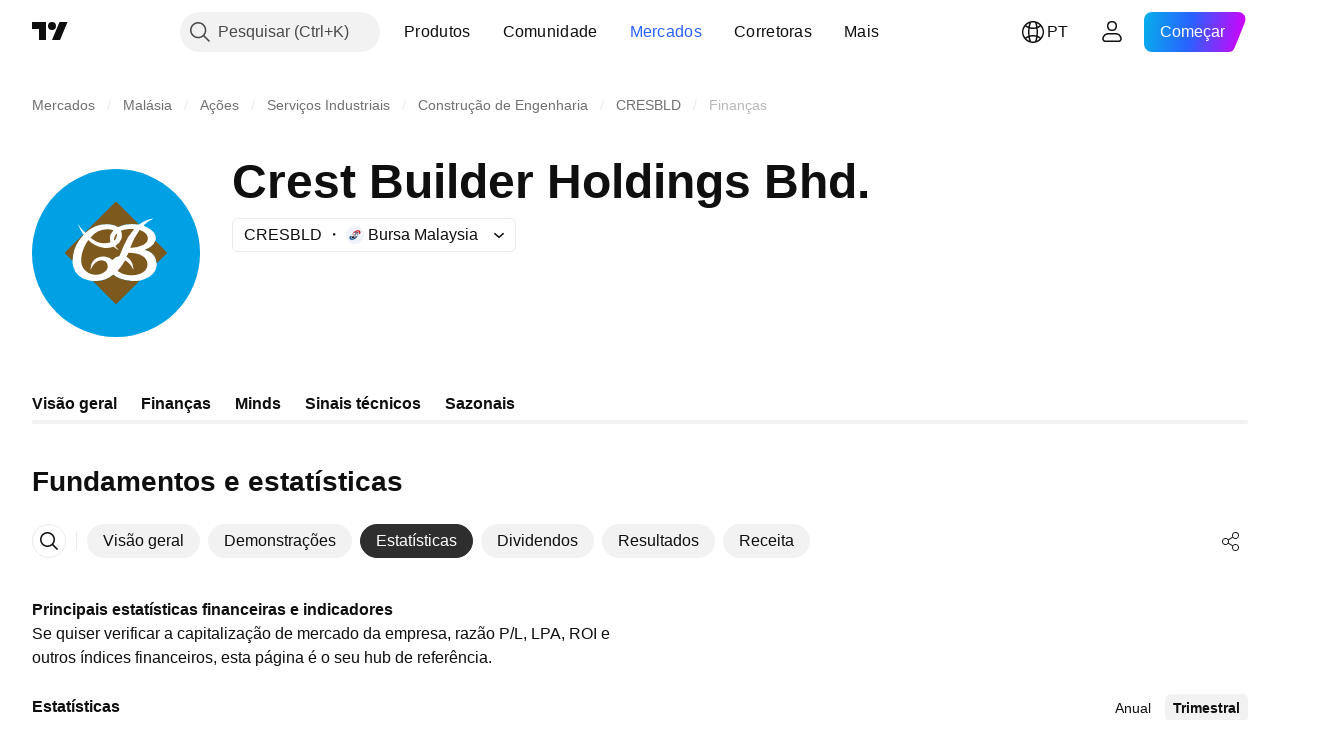

--- FILE ---
content_type: text/css; charset=utf-8
request_url: https://static.tradingview.com/static/bundles/14142.fa043cf9d22075746ca7.css
body_size: -178
content:
.eventWrapper-FB5aPMmU{display:contents}

--- FILE ---
content_type: image/svg+xml
request_url: https://s3-symbol-logo.tradingview.com/crest-builder-bhd--big.svg
body_size: 1338
content:
<!-- by TradingView --><svg width="56" height="56" viewBox="0 0 56 56" xmlns="http://www.w3.org/2000/svg"><path fill="#00A0E4" d="M0 0h56v56H0z"/><path d="m28.18 11 7.4 7.41c.02.02.02.06.02.11l-.89-.05c-2.19-.26-4.16.02-5.93.86a.24.24 0 0 1-.23-.01 5.43 5.43 0 0 0-2.02-.75c-3.23-.46-6.1.42-8.6 2.65a.18.18 0 0 1-.17.05c-.08-.02-.12-.06-.14-.11L27.81 11h.37Z" fill="#7D591D"/><path d="M41.14 23.93a3.8 3.8 0 0 1-1.4 1.9c-.6.46-1.28.8-2 1.03-.03.01-.04.03-.04.06s.02.05.05.06c2.36.63 3.64 2.13 3.83 4.5a4.9 4.9 0 0 1-1.2 3.36 6.62 6.62 0 0 1-3.05 1.93l-1.49.48c-2.44.26-4.72-.02-6.83-.85a5.5 5.5 0 0 1-1.8-1.13c-.07-.05-.13-.05-.19 0a8.37 8.37 0 0 1-5.42 2.07c-.36 0-.79.02-1.3.04l-1.58-.32a6.58 6.58 0 0 1-3.17-1.52 5.85 5.85 0 0 1-1.8-2.97 7.65 7.65 0 0 1-.25-1.98 12.17 12.17 0 0 1 3.62-8.6c.06-.06.04-.15-.06-.27a20.94 20.94 0 0 1-1.73-3.17c0-.02.01-.03.03-.04.02 0 .04 0 .05.02a17.11 17.11 0 0 0 2.35 2.74c.06.01.12 0 .16-.05a10.19 10.19 0 0 1 8.6-2.65c.7.1 1.36.35 2.03.75.07.04.15.04.23 0a10.72 10.72 0 0 1 5.93-.85l.9.05.12-.03a10.07 10.07 0 0 1 4.65-2c.02 0 .04.02.05.04 0 .03 0 .05-.03.06a9.73 9.73 0 0 0-3.18 2.2c-.05.05-.04.1.03.13a9.8 9.8 0 0 1 2.99 1.85c.92.92 1.22 1.98.9 3.16Z" fill="#fff"/><path d="M28.84 26.91a4.3 4.3 0 0 1-1.02-1.22c-.03-.06-.02-.11.04-.14a3.95 3.95 0 0 0 1.85-2.09c.36-.92.36-1.84-.01-2.75-.05-.1-.02-.18.1-.21 1.35-.42 2.73-.6 4.12-.5.03 0 .05.02.06.04l-.01.07a18.85 18.85 0 0 0-3.4 5.47l-1.4 3.37a.16.16 0 0 1-.13.1 3.4 3.4 0 0 0-2.2 1.27c-.02.03-.05.03-.08 0a3.68 3.68 0 0 0-2.07-1.04 4.92 4.92 0 0 0-3.2.43 3.62 3.62 0 0 0-1.81 2.58c-.08.35-.13.76-.18 1.22 0 .03.01.05.04.05.02 0 .04 0 .05-.03.4-1.02.95-1.81 1.64-2.37a2.86 2.86 0 0 1 2.72-.58c.42.12.73.33.92.64.3.5.42 1.02.34 1.56-.08.55-.35 1-.81 1.37a5 5 0 0 1-6.64-.32 4.5 4.5 0 0 1-1.35-3.11 9.63 9.63 0 0 1 .59-3.64c.4-1.14.97-2.24 1.72-3.32.04-.05.08-.06.13 0a9.16 9.16 0 0 0 5.01 2.51c.94.15 2.02.04 3.22-.33a.22.22 0 0 1 .22.04c.5.42 1 .75 1.5 1 .02 0 .04 0 .05-.02.02-.02.01-.03 0-.05Z" fill="#7D591D"/><path d="M27.05 20.4a.1.1 0 0 1 .06.08.1.1 0 0 1-.02.09 3.68 3.68 0 0 0-.9 3.8c0 .05-.01.07-.05.08a6.94 6.94 0 0 1-6.58-1.53c-.05-.03-.05-.07-.01-.12a7.27 7.27 0 0 1 6.12-2.69c.5.03.97.12 1.38.3ZM32.8 26.28c-.06 0-.07-.02-.06-.07a23.8 23.8 0 0 1 3.1-5.83c.04-.05.08-.06.14-.04.83.33 1.44.68 1.84 1.06.54.5.8 1.13.8 1.87-.01.43-.19.84-.54 1.25-.3.35-.67.63-1.1.84a9.48 9.48 0 0 1-4.19.92ZM28.12 22.8c.23-.58.28-1.11.13-1.17-.15-.06-.46.38-.69.97-.22.6-.28 1.12-.13 1.18.16.05.47-.38.7-.97ZM17.06 21.72c.1.12.12.2.06.27-1.92 2-3.06 4.23-3.44 6.7-.08.56-.14 1.2-.18 1.9l-2.43-2.43c-.07-.07-.09-.2-.06-.35l6.05-6.09ZM41.14 23.93l3.29 3.33.2.32.08.07c.06.03.12.04.18.03.07-.02.1 0 .1.08l.01.57c-.04-.1-.12-.13-.23-.08l-.02.01-3.17 3.22c-.19-2.37-1.47-3.87-3.83-4.5-.03 0-.05-.03-.05-.06s.01-.05.04-.06a6.4 6.4 0 0 0 2-1.04 3.8 3.8 0 0 0 1.4-1.9ZM33.74 33.43c.02-.16.01-.35 0-.57-.17-1.64-.88-2.81-2.14-3.52-.07-.04-.08-.1-.05-.16l.53-1.15c.03-.08.09-.11.17-.1.62.02 1.2.06 1.73.13 1.23.14 2.24.5 3.03 1.05a3.17 3.17 0 0 1 .55 4.9 4.7 4.7 0 0 1-2.17 1.14c-1.15.3-2.32.36-3.5.2a6.28 6.28 0 0 1-3.23-1.28c-.1-.08-.1-.16-.02-.25a16.4 16.4 0 0 0 2.33-3.25c.06-.1.14-.12.24-.06a6.37 6.37 0 0 1 2.47 2.93c0 .02.02.02.03.02.02 0 .03-.01.03-.03ZM35.84 37.25l-7.66 7.7c-.3.09-.45.07-.42-.08l-7.45-7.49 1.3-.04a8.37 8.37 0 0 0 5.41-2.07c.06-.05.12-.05.18 0 .5.47 1.1.85 1.81 1.13 2.1.83 4.39 1.11 6.83.85Z" fill="#7D591D"/></svg>